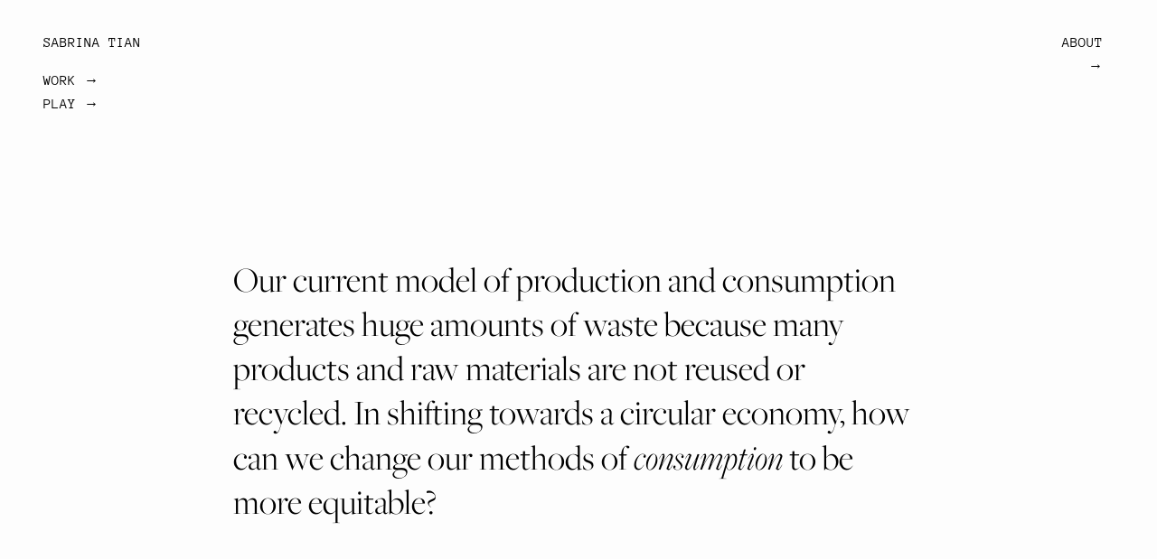

--- FILE ---
content_type: text/html; charset=utf-8
request_url: https://sabrinatian.com/futureofwaste.html
body_size: 2615
content:
<!DOCTYPE html>

<html>
  <head>
    <title>The Future of Waste | Sabrina Tian</title>
    <link rel="stylesheet" type="text/css" href="assets/main.css">
    <link rel="stylesheet" href="https://use.typekit.net/slr8niv.css">

    <!-- Global site tag (gtag.js) - Google Analytics -->
    <script async src="https://www.googletagmanager.com/gtag/js?id=G-DL0NS5S22M"></script>
    <script>
      window.dataLayer = window.dataLayer || [];
      function gtag(){dataLayer.push(arguments);}
      gtag('js', new Date());

      gtag('config', 'G-DL0NS5S22M');
    </script>
  </head>
  
  <body>
    <div class="header">
      <div style="text-align: left; position: sticky;">
        <p><a href="index.html">SABRINA TIAN</a> </p>
        <p>
          <a href="index.html#work">WORK &#8594;</a>
          <br>
          <a href="play.html">PLAY &#8594;</a>
        </p>
      </div>
      <div></div>
      <div></div>
      <div></div>
      <div style="text-align: right; position: sticky">
        <a href="about.html">
          <p>ABOUT &#8594;</p> 
        </a>
      </div>
    </div>

    <div class="container">
      <h2 class="intro">Our current model of production and consumption generates huge amounts of waste because many products and raw materials are not reused or recycled. In shifting towards a circular economy, how can we change our methods of <span style="font-style: italic;">consumption</span> to be more equitable? </h2>

      <p> PART 1: Food Pyramid Redesign</p>

      <p class="p-long">Currently, we are unconsciously absorbing many forms of toxic waste: air pollutants, microplastics, radiation, and so much more. With predicted waste levels, human population growth, and food scarcity growing rapidly in 2050, we can change how we approach our daily physical consumption by reimagining our daily diet and nutrition habits. As our current industry is shifting towards designing for a circular economy, many methods within the design and manufacturing stage are changing. By focusing on the consumption stage of a product's life cycle, we can hold consumers and individuals accountable for the consequences of our choices, and rethink our daily physical consumption.</p>

      <div class="grid2">
        <div class="home-griditem">
          <img class="image" img style='border:1px solid #000000' src="assets/waste-background1.png">
        </div>

        <div class="home-griditem">
          <img class="image" img style='border:1px solid #000000' src="assets/waste-background2.png">
        </div>
      </div>

      <br>

      <img class="image" img style='border:1px solid #000000' src="assets/waste-background3.png">

      <br>
      <br>

      <p class="p-long">Although nutrition is an incredibly personalized routine that depends on culture and geography, the food pyramid, and especially the U.S. food pyramid, was designed with food prices, economics, and business interests in mind. There exists a long history of food pyramid designs and redesigns, each taking a step towards being more mindful of body shapes, sizes, and physical well-being. In a world where we consume our waste, the food pyramid would transform once again, depicting our five main sources of nutrients: physical waste, chemical waste, biological waste, radiological waste, and digital waste. </p>

      <p class="center"> (Sources: 
        <a href="https://smokymountainnews.com/lifestyle/rumble/item/31055-a-history-of-the-food-pyramid" target="blank">1</a>, 
        <a href="https://fanaticcook.com/2014/03/24/basic-7-food-groups-in-1943/" target="blank">2</a>, 
        <a href="http://www.openlearningworld.com/Cooking_at_Home/lesson4p2.htm" target="blank">3</a>, 
        <a href="https://www.myplate.gov/eat-healthy/what-is-myplate" target="blank">4</a>, 
        <a href="https://www.hsph.harvard.edu/nutritionsource/healthy-eating-pyramid/" target="blank">5</a>)
      </p>

      <img class="image" src="assets/waste-pyramid0.png">
      <img class="image" src="assets/waste-pyramid1.png">

      <br>
      <br>
      <br>
      <br>

      <p> PART 2: Personalized Supplements</p>

      <p class="p-long">As we consider the waste we produce, we must also take note that individual production levels vary based on our income, race, geographical location, and education levels. Although we won’t be able to freely eat our waste in 2050, we can receive personalized supplements, similar to multivitamins, that allow our gut bacteria to digest each type of waste. 

      </p>

      <img class="image" src="assets/waste-pill1.png">
      <img class="image" src="assets/waste-pill2.png">
      <img class="image" src="assets/waste-pill3.png">
      <img class="image" src="assets/waste-pill4.png">
      <img class="image" src="assets/waste-pill5.png">

      <p class="p-long">Studies on pill intake have shown that the rounder and smaller the pill, the easier to digest. Thus, the supplements corresponding to types of waste with less severe effects will be rounder, while those with moresevere effects will be edgier. Consequently, daily supplement intake will be different based on income, race, geographic location, and education. Privilege and responsibility go hand in hand when considering who has access to what resources and how that affects the greater ecological community.</p>

      <div class="grid2">
        <div class="home-griditem">
          <img class="image" src="assets/waste-pill-p1.png">
        </div>

        <div class="home-griditem">
          <img class="image" src="assets/waste-pill-p2.png">
        </div>
      </div>

      <div class="description">
        <p class="p-long"> In 2050, our world will be facing challenging issues: rapid population growth, social inequality, climate change, and so much more. As a speculative design, this project aims to rethink nutrition, consumption and responsibility in the context of environmental sustainability, and to engage in a critical conversation between the future of waste and the agency of design. How does our notion of "waste" change when we find ways to use it? How does our relationship with "waste" change when we are consciously putting it into our bodies? And most importantly, how can we redesign systems to be more sustainable and conscious of the issues present within it?</p>

        <p class="p-long">&#x2192; Fall 2021 (5 Weeks)</p>
        <p class="p-long">&#x2192; DSGN 488: Senior Design Seminar</p>
        <p class="p-long">&#x2192; Instructors: Ani Liu, Jacob Rivkin</p>
      </div>

      <br>
      <br>
      <br>
      <br>

      <div class="navigation">
        <div>
          <a href="scoby.html">
            <p>Previous: Scoby: Experiment & Tea Bags</p>
          </a>
        </div>
        <div>
          <a href="heartofvalleysdelight.html">
            <p>Previous: Heart of Valley's Delight</p>
          </a>
        </div>
      </div>
    </div>

    <section class="footer">
        <div>
          <p>DESIGNED & DEVELOPED WITH &#x2764; + &#x263B; BY SABRINA TIAN 2025</p>
        </div>

        <div>
          <p>
            <a href="https://www.instagram.com/bysabrinatian/" target="blank">Instagram &#8599;</a>

            <br>

            <a href="https://www.linkedin.com/in/sabrinactian/" target="blank">Linkedin &#8599;</a>

            <br>
            
            <a href="mailto:sabrina.c.tian@gmail.com">Email &#8599; </a> 
          </p>
          
          

          <br>
          <br>
          <br>
        </div>
      </section>

    <script src="assets/jquery-3.5.1.min.js"></script>
    
    <script type="text/javascript" src="assets/main.js"></script>
  </body>
</html>

--- FILE ---
content_type: text/css; charset=utf-8
request_url: https://sabrinatian.com/assets/main.css
body_size: 1143
content:
/*GENERAL*/
@font-face {
	src: url(fonts/AnonymousPro-Regular.ttf);
	font-family: Anonymous; 
	font-weight: normal; 
}

/*@font-face {
	src: url(fonts/FreightBigPro-Book.otf);
	font-family: FreightBig; 
	font-style: normal; 
}*/

@font-face {
	src: url(fonts/PTSans-Regular.ttf);
	font-family: PTSans; 
	font-style: normal; 
}

body {
	background-color: #FDFDFD;
	padding: 10px;
}

	/* MOBILE */
	@media (max-width: 749px) {
		h1 {
			font-family: freight-big-pro; 
			font-weight: normal;  
			font-size: 170%;
		}

		h2 {
			font-family: freight-big-pro;
			font-weight: normal;  
			font-size: 130%;
		}

		h3 {
			font-family: freight-big-pro;
			font-weight: normal;  
			font-size: 100%;
			width: 30vw;
		}

		h4 {
			font-family: freight-big-pro;
			font-weight: normal;  
			font-size: 100%;
		}

		h5 {
			font-family: freight-big-pro;
			font-weight: normal;  
			font-size: 100%;
		}

		.intro-about {
			width: 55vw;
		}

		.outro-about {
			width: 40vw;
		}

		p {
			font-family: Anonymous; 
			font-weight: normal;  
			font-size: 75%;
			line-height: 167%;
		}

		.p-long {
			font-family: PTSans;
			font-weight: normal;  
			font-size: 75%;
			line-height: 167%;
			letter-spacing: 0.03em;
		}

		li {
			font-family: PTSans;
			font-weight: normal;  
			font-size: 75%;
			line-height: 167%;
			letter-spacing: 0.03em;
		}

		button {
			padding: 20px;
			background-color: white;
			border: 1px solid black;
			font-family: Anonymous;
			font-size: 75%;
			cursor: pointer;
		}

		.header {
			padding-left: 10px;
			padding-right: 10px;

			display: grid;
			grid-template-columns: 20% 20% 20% 20% 20%;
			position: sticky;
			z-index: 10;
			top: 10px;
		}

		.container {
			padding-bottom: 130px; 
			padding-left: 100px; 
			padding-right: 100px; 
			margin-left: auto;
			margin-right: auto;
			z-index: 0;
		}
	}

	/* TABLET */
	@media (min-width: 750px) {
		h1 {
			font-family: freight-big-pro; 
			font-weight: normal;  
			font-size: 250%;
		}

		h2 {
			font-family: freight-big-pro;
			font-weight: normal;  
			font-size: 175%;
		}

		h3 {
			font-family: freight-big-pro;
			font-weight: normal;  
			font-size: 150%;
			width: 30vw;
		}

		h4 {
			font-family: freight-big-pro;
			font-weight: normal;  
			font-size: 150%;
		}

		h5 {
			font-family: freight-big-pro;
			font-weight: normal;  
			font-size: 100%;
		}

		.intro-about {
			width: 55vw;
		}

		.outro-about {
			width: 40vw;
		}

		p {
			font-family: Anonymous; 
			font-weight: normal;  
			font-size: 85%;
			line-height: 167%;
		}

		.p-long {
			font-family: PTSans;
			font-weight: normal;  
			font-size: %;
			line-height: 167%;
			letter-spacing: 0.03em;
		}

		li {
			font-family: PTSans;
			font-weight: normal;  
			font-size: %;
			line-height: 167%;
			letter-spacing: 0.03em;
		}

		button {
			padding: 20px;
			background-color: white;
			border: 1px solid black;
			font-family: Anonymous;
			font-size: 85%;
			cursor: pointer;
		}

		.header {
			padding-left: 30px;
			padding-right: 30px;

			display: grid;
			grid-template-columns: 20% 20% 20% 20% 20%;
			position: sticky;
			z-index: 10;
			top: 10px;
		}

		.container {
			padding-bottom: 130px; 
			padding-left: 100px; 
			padding-right: 100px; 
			margin-left: auto;
			margin-right: auto;
			z-index: 0;
		}
	}

	/* DESKTOP */
	@media (min-width: 950px) {
		h1 {
			font-family: freight-big-pro; 
			font-weight: normal;  
			font-size: 350%;
		}

		h2 {
			font-family: freight-big-pro;
			font-weight: normal;  
			font-size: 250%;
		}

		h3 {
			font-family: freight-big-pro;
			font-weight: normal;  
			font-size: 200%;
			width: 30vw;
		}

		h4 {
			font-family: freight-big-pro;
			font-weight: normal;  
			font-size: 200%;
		}

		h5 {
			font-family: freight-big-pro;
			font-weight: normal;  
			font-size: 140%;
		}

		.intro-about {
			width: 55vw;
		}

		.outro-about {
			width: 40vw;
		}

		p {
			font-family: Anonymous; 
			font-weight: normal;  
			font-size: 100%;
			line-height: 167%;
		}

		li {
			font-family: PTSans;
			font-weight: normal;  
			font-size: 100%;
			line-height: 167%;
			letter-spacing: 0.03em;
		}

		button {
			padding: 20px;
			background-color: white;
			border: 1px solid black;
			font-family: Anonymous;
			font-size: 100%;
			cursor: pointer;
		}

		.p-long {
			font-family: PTSans;
			font-weight: normal;  
			font-size: 100%;
			line-height: 167%;
			letter-spacing: 0.03em;
		}

		.header {
			padding-left: 30px;
			padding-right: 30px;

			display: grid;
			grid-template-columns: 42% 42% 5% 5% 5%;
			position: sticky;
			z-index: 10;
			top: 10px;
		}

		.container {
			padding-bottom: 130px; 
			padding-left: 170px; 
			padding-right: 170px; 
			margin-left: auto;
			margin-right: auto;
			z-index: 0;
		}
	}

a:link {
	text-decoration: none;
	color: black;
}

a:visited {
	text-decoration: none;
	color: black;
}

a:hover {
	text-decoration: underline;
	font-style: italic;
	cursor: arrow.png;
}

	/* MOBILE */
	@media (max-width: 640px) {
		.intro {
			padding-left: 10px;
			padding-right: 10px;
			text-align: left;
			padding-top: 35vh;
			padding-bottom: 30px;
			width: 55vw;
		}

		.home-griditem {
			padding-top: 30px;
			padding-bottom: 30px;
			text-align: center;
		}

		.single-image {
			margin-right: auto;
			margin-left: auto;
			display: block;
			width: 100%;
			height: 100%;
			padding-top: 10px;
			padding-bottom: 10px;
		}
	}

	/* DESKTOP */
	@media (min-width: 641px) {
		.intro {
			padding-left: 70px;
			padding-right: 70px;
			text-align: left;
			padding-top: 15vh;
			padding-bottom: 120px;
		}

		.home-grid1 {
			display: grid;
			grid-template-columns: 65% 35%;
			grid-column-gap: 30px;
			padding-bottom: 30px;
			text-align: center;
			align-items: center;
		}

		.padding-b {
			margin-bottom: 80px;
		}

		.home-grid0 {
			padding: 50px;
			padding-bottom: 80px;
			text-align: center;
			align-items: end;
		}

		.home-grid2 {
			display: grid;
			grid-template-columns: 50% 50%;
			grid-column-gap: 80px;
			padding: 30px;
			padding-bottom: 30px;
			text-align: center;
			align-items: end;
		}

		.home-grid3 {
			display: grid;
			grid-template-columns: 35% 65%;
			grid-column-gap: 80px;
			padding-top: 100px;
			padding-bottom: 100px;
			padding-bottom: 30px;
			text-align: center;
			align-items: end;
		}

		.home-grid4 {
			display: grid;
			grid-template-columns: 25% 25% 25% 25%;
			grid-column-gap: 80px;
			padding: 30px;
			padding-bottom: 30px;
			text-align: center;
			align-items: end;
		}

		.single-image {
			margin-right: auto;
			margin-left: auto;
			display: block;
			width: 70%;
			height: 70%;
			padding-top: 10px;
			padding-bottom: 10px;
		}

		.home-griditem {
			padding-top: 30px;
			text-align: center;
		}
	}

.home-row {
	display: flex;
	flex-direction: row;
	justify-content: flex-start;
}

.home-row-item {
	padding-right: 20px;
}

.home-grid0 {
	paddding-top: 100px;
}

.footer {
	padding-left: 30px;
	padding-right: 30px;
	text-align: left;

	display: flex;
	flex-direction: row;
	justify-content: space-between;
	align-items: baseline;
	text-align: right;
}

/*PROJ PAGE*/
.long-description {
	padding-top: 30px;
	padding-bottom: 50px;
}

.image {
	display: block;
	width: 100%;
	padding-top: 10px;
	padding-bottom: 10px;
	/*height: 100%;*/
}

.iframe-container {
	position: relative;
	width: 100%;
	height: 0;
	padding-bottom: 56.25%;
}

.iframe-container iframe{
	position: absolute;
	top: 0;
	left: 0;
	width: 100%;
	height: 100%;
}

.image-1 {
	display: block;
	width: 70%;
	padding-top: 10px;
	padding-bottom: 10px;
}

hr {
	border: 1px solid #202020;
}

video {
	padding-top: 10px;
	padding-bottom: 10px;
}

.center {
	text-align: center;
}

.navigation {
	display: flex;
	flex-direction: row;
	justify-content: space-between;
}

	/* MOBILE */
	@media (max-width: 951px) {
		.description {
			padding-top: 30px;
			padding-bottom: 50px;
			padding-right: 30px;
			padding-left: 30px;
		}

		.grid2 {
			display: grid;
			grid-template-columns: 1fr 1fr;
			grid-column-gap: 10px;
			grid-row-gap: 10px;
		}

		.grid3 {
			align-content: center;
			display: grid;
			grid-template-columns: 1fr 1fr 1fr;
			grid-column-gap: 10px;
			grid-row-gap: 10px;
		}

		.grid3-element {
			padding: 20px;
		}

		.grid4 {
			display: grid;
			grid-template-columns: 25% 25% 25% 25%;
			grid-column-gap: 10px;
			grid-row-gap: 10px;
		}

		.sh-grid {
			display: grid;
			grid-template-columns: 1fr 1fr 1fr;
			grid-column-gap: 10px;
		}

		.breakfast-grid {
			display: grid;
			grid-template-columns: 1fr 1fr 1fr;
			grid-column-gap: 10px;
			grid-row-gap: 10px;
		}

		.mw-grid {
			display: grid;
			grid-template-columns: 1fr 1fr 1fr;
			width: 100%;
			grid-row-gap: 10px;
			grid-column-gap: 10px;
			padding-top: 10px;
		}

		.mw-grid2 {
			display: grid;
			grid-template-columns: 2fr 1fr;
			width: 100%;
			grid-row-gap: 10px;
			grid-column-gap: 10px;
			padding-top: 10px;
		}

		.grid-item {
			display: block;
			width: 99%;
			padding-bottom: 20px;
		}
	}

	/* DESKTOP */
	@media (min-width: 641px) {
		.description {
			padding-top: 30px;
			padding-bottom: 50px;
			padding-right: 80px;
			padding-left: 80px;
		}

		.grid2 {
			display: grid;
			grid-template-columns: 1fr 1fr;
			grid-column-gap: 10px;
			grid-row-gap: 10px;
		}

		.grid3 {
			display: flex;
			justify-content: center;
			grid-template-columns: 33% 33% 33%;
			grid-column-gap: 10px;
			grid-row-gap: 10px;
		}

		.grid4 {
			display: grid;
			grid-template-columns: 1fr 1fr 1fr 1fr;
			grid-column-gap: 10px;
			grid-row-gap: 10px;
		}

		.grid-2 {
			display: grid;
			grid-template-columns: 1fr 1fr;
			grid-column-gap: 10px;
			grid-row-gap: 10px;
		}

		.sh-grid {
			display: grid;
			grid-template-columns: 1fr 1fr 1fr;
			grid-column-gap: 10px;
		}

		.breakfast-grid {
			display: grid;
			grid-template-columns: 1fr 1fr 1fr 1fr 1fr 1fr;
			grid-column-gap: 10px;
			grid-row-gap: 10px;
		}

		.mw-grid {
			display: grid;
			grid-template-columns: 1fr 1fr 1fr;
			width: 100%;
			grid-row-gap: 10px;
			grid-column-gap: 10px;
			padding-top: 10px;
		}

		.mw-grid2 {
			display: grid;
			grid-template-columns: 2fr 1fr;
			width: 100%;
			grid-row-gap: 10px;
			grid-column-gap: 10px;
			padding-top: 10px;
		}

		.grid-item {
			display: block;
			width: 100%;
		}
	}

/* ABOUT PAGE */
.links {
	line-height: 0px;
}

.clients-about {
	display: flex;
	flex-direction: row;
	justify-content: space-between;
}

.section {
	margin: 10%;
}

.about {
	display: block;
	width: 100%;
	padding-top: 10px;
	margin-left: auto;
	margin-right: auto;
}

	/* MOBILE */
	@media (max-width: 750px) {
		/*.about {
			display: block;
			width: 100%;
			padding-top: 10px;
			padding-bottom: 30px;
			margin-left: auto;
			margin-right: auto;
		}*/
		.footer-about {
			display: flex;
			flex-direction: column;
			justify-content: space-between;
			align-items: flex-end;
		}
	}

	/* DESKTOP */
	@media (min-width: 751px) {
		/*.about {
			display: block;
			width: 100%;
			padding-top: 10px;
			padding-bottom: 30px;
			margin-left: auto;
			margin-right: auto;
		}*/
		.footer-about {
			display: flex;
			flex-direction: row;
			justify-content: space-between;
		}

		.row {
			display: flex;
			flex-direction: row;
			justify-content: space-between;
		}
	}


--- FILE ---
content_type: application/javascript; charset=utf-8
request_url: https://sabrinatian.com/assets/main.js
body_size: -402
content:
$(function() {
	document.addEventListener('contextmenu', function(e) {
	  e.preventDefault();
	});
});
